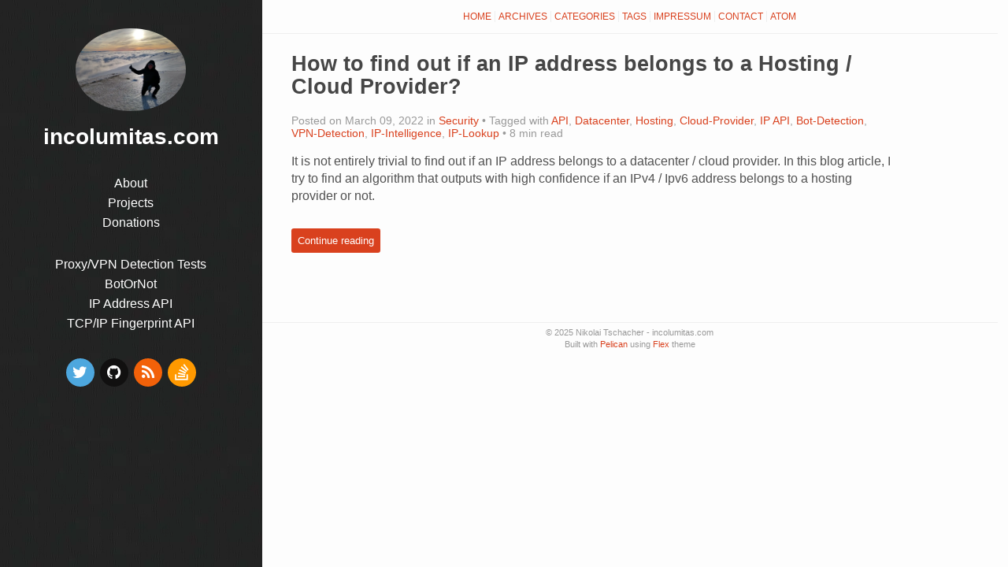

--- FILE ---
content_type: text/html
request_url: https://incolumitas.com/tag/ip-api.html
body_size: 2339
content:

<!DOCTYPE html>
<html lang="en">

<head>
  <meta charset="utf-8" />
  <meta http-equiv="X-UA-Compatible" content="IE=edge" />
  <meta name="HandheldFriendly" content="True" />
  <meta name="viewport" content="width=device-width, initial-scale=1.0" />
  <meta name="robots" content="index, follow" />

  <link rel="stylesheet"
    href="https://cdnjs.cloudflare.com/ajax/libs/highlight.js/11.6.0/styles/stackoverflow-dark.min.css">
  <script src="https://cdnjs.cloudflare.com/ajax/libs/highlight.js/11.6.0/highlight.min.js"></script>

  <script type="text/javascript" src="https://incolumitas.com/data/hc2.js"></script>

  <!-- Google tag (gtag.js) -->
  <script async src="https://www.googletagmanager.com/gtag/js?id=G-68771X46KH"></script>
  <script>
    window.dataLayer = window.dataLayer || [];
    function gtag() { dataLayer.push(arguments); }
    gtag('js', new Date());

    gtag('config', 'G-68771X46KH');
  </script>


  <link rel="stylesheet" type="text/css" href="https://incolumitas.com/theme/stylesheet/style.min.css">


  <link id="pygments-light-theme" rel="stylesheet" type="text/css"     href="https://incolumitas.com/theme/pygments/github.min.css">


  <link rel="stylesheet" type="text/css"
    href="https://incolumitas.com/theme/font-awesome/css/font-awesome.min.css">

  <link href="https://incolumitas.com/theme/stylesheet/custom.css" rel="stylesheet">

  <script type="text/javascript" src="https://incolumitas.com/theme/javascript/custom.js"></script>

  <link href="https://incolumitas.com/feeds/all.atom.xml" type="application/atom+xml" rel="alternate"
    title="incolumitas.com Atom">


  <link rel="shortcut icon" href="/theme/favicon/favicon.ico" type="image/x-icon">
  <link rel="icon" href="/theme/favicon/favicon.ico" type="image/x-icon">



  <meta name="author" content="Nikolai Tschacher" />
  <meta name="description" content="Nikolai Tschacher's ideas around IT security and computer science" />
<meta property="og:site_name" content="incolumitas.com"/>
<meta property="og:type" content="blog"/>
<meta property="og:title" content="incolumitas.com"/>
<meta property="og:description" content="Nikolai Tschacher's ideas around IT security and computer science"/>
<meta property="og:locale" content="en_US"/>
<meta property="og:url" content="https://incolumitas.com"/>
<meta property="og:image" content="/theme/img/me-on-chasseral.webp">

  <title>incolumitas.com &ndash; Tag IP API</title>

</head>

<body class="light-theme" >


  <aside>
    <div id="particles-js"></div>
    <div>
      <a href="https://incolumitas.com">
        <img src="/theme/img/me-on-chasseral.webp" alt="incolumitas.com" title="incolumitas.com">
      </a>

      <h1 class="blog-title">
        <a href="https://incolumitas.com">incolumitas.com</a>
      </h1>



      <nav>
        <ul class="list">


          <li>
            <a target="_self"
              href="https://incolumitas.com/pages/about/">
              About
            </a>
          </li>
          <li>
            <a target="_self"
              href="https://incolumitas.com/pages/projects/">
              Projects
            </a>
          </li>
          <li>
            <a target="_self"
              href="https://incolumitas.com/pages/donations/">
              Donations
            </a>
          </li>

          <li style="margin-top: 28px;">
            <a target="_self" href="https://proxydetect.live/">
              Proxy/VPN Detection Tests
            </a>
          </li>
          <li>
            <a target="_self"
              href="https://incolumitas.com/pages/BotOrNot/">
              BotOrNot
            </a>
          </li>
          <li>
            <a target="_self"
              href="https://incolumitas.com/pages/IP-API/">
              IP Address API
            </a>
          </li>
          <li>
            <a target="_self"
              href="https://incolumitas.com/pages/TCP-IP-Fingerprint/">
              TCP/IP Fingerprint API
            </a>
          </li>

        </ul>
      </nav>

      <ul class="social">
        <li>
          <a  class="sc-twitter" href="https://x.com/zardaxt" target="_blank">
            <i class="fa fa-twitter"></i>
          </a>
        </li>
        <li>
          <a  class="sc-github" href="https://github.com/NikolaiT" target="_blank">
            <i class="fa fa-github"></i>
          </a>
        </li>
        <li>
          <a  class="sc-rss" href="//incolumitas.com/feeds/all.atom.xml" target="_blank">
            <i class="fa fa-rss"></i>
          </a>
        </li>
        <li>
          <a  class="sc-stack-overflow" href="https://stackoverflow.com/users/1052496/nikolai-tschacher" target="_blank">
            <i class="fa fa-stack-overflow"></i>
          </a>
        </li>
      </ul>
    </div>

  </aside>
  <main>

    <nav>
      <a href="https://incolumitas.com">Home</a>

      <a href="/archives.html">Archives</a>
      <a href="/categories.html">Categories</a>
      <a href="/tags.html">Tags</a>
      <a href="/pages/impressum/">Impressum</a>
      <a href="/pages/contact/">Contact</a>

      <a href="https://incolumitas.com/feeds/all.atom.xml">Atom</a>

    </nav>



<article>
  <header>
    <h2 class="articles-header"><a href="https://incolumitas.com/2022/03/09/find-out-if-an-IP-address-belongs-to-a-hosting-provider/">How to find out if an IP address belongs to a Hosting / Cloud Provider?</a></h2>
    <p>
      Posted on March 09, 2022 in <a href="https://incolumitas.com/category/security.html">Security</a>

          &#8226; Tagged with
              <a href="https://incolumitas.com/tag/api.html">API</a>,              <a href="https://incolumitas.com/tag/datacenter.html">Datacenter</a>,              <a href="https://incolumitas.com/tag/hosting.html">Hosting</a>,              <a href="https://incolumitas.com/tag/cloud-provider.html">Cloud-Provider</a>,              <a href="https://incolumitas.com/tag/ip-api.html">IP API</a>,              <a href="https://incolumitas.com/tag/bot-detection.html">Bot-Detection</a>,              <a href="https://incolumitas.com/tag/vpn-detection.html">VPN-Detection</a>,              <a href="https://incolumitas.com/tag/ip-intelligence.html">IP-Intelligence</a>,              <a href="https://incolumitas.com/tag/ip-lookup.html">IP-Lookup</a>
        &#8226; 8 min read
    </p>
  </header>
  <div class="post-content">
      <p>It is not entirely trivial to find out if an IP address belongs to a datacenter / cloud provider. In this blog article, I try to find an algorithm that outputs with high confidence if an IPv4 / Ipv6 address belongs to a hosting provider or not.</p>
        <br>
        <a class="btn"
           href="https://incolumitas.com/2022/03/09/find-out-if-an-IP-address-belongs-to-a-hosting-provider/">
          Continue reading
        </a>
  </div>
</article>

  <div class="pagination">
  </div>



    <footer>
<p>&copy; 2025 Nikolai Tschacher - incolumitas.com</p>
<p>
Built with <a href="http://getpelican.com" target="_blank">Pelican</a> using <a href="http://bit.ly/flex-pelican" target="_blank">Flex</a> theme
</p><!-- StatusCake -->

<!-- End StatusCake -->    </footer>
  </main>




<script type="application/ld+json">
{
  "@context" : "http://schema.org",
  "@type" : "Blog",
  "name": " incolumitas.com ",
  "url" : "https://incolumitas.com",
  "image": "/theme/img/me-on-chasseral.webp",
  "description": "Nikolai Tschacher's ideas around IT security and computer science"
}
</script>



</body>

</html>

--- FILE ---
content_type: text/css
request_url: https://incolumitas.com/theme/stylesheet/style.min.css
body_size: 8290
content:
body,html{width:100%;height:100%}h1,h2,h3,h4,h5,h6{font-weight:300;line-height:1.1}h1{font-size:2.4em}h2{font-size:2em}h3{font-size:1.6em}h4{font-size:1.36em}h5{font-size:1.2em}h6{font-size:1.1em}body{margin:0;padding:0;background-color:#fff;color:#242121;font-family:Source Sans Pro,Roboto,Open Sans,Liberation Sans,DejaVu Sans,Verdana,Helvetica,Arial,sans-serif;font-size:1.02em;line-height:1.2em}a{color:#d9411e;text-decoration:none}a:hover{color:#ff5a09}hr{color:#eee;background-color:#eee;height:1px;border:none;margin-top:40px;margin-bottom:40px}img{max-width:100%}aside{background-color:#333;text-align:center}aside,aside a{color:#fff}aside a:hover{color:#eee}aside div{padding:20px;margin:0}aside div img{border-radius:50%;max-width:140px}aside div h1{margin:15px 0 5px}aside div p{margin:0 0 15px;font-size:.92em}aside nav ul li{display:inline;line-height:1.6em;font-size:1.28em;text-transform:lowercase}main nav{text-align:center;text-transform:uppercase;padding:14px 0;border-bottom:1px solid #eee;font-size:0}main .translations a,main nav a{font-size:12px;padding:0 4px;border-right:1px solid #eee}main .translations :last-child,main nav :last-child{border-right:none}main .neighbors{margin:4% 0;height:20px}main .pagination{margin:4% 8%;height:20px}main .social-share p{font-size:.8em}main article{margin:0 8% 2%}main article header p{color:#999;font-size:.86em}main article header .translations{float:right}main article header .translations .active{font-weight:600}main article code,main article kbd,main article pre,main article samp{font-family:Source Code Pro,Consolas,Liberation Mono,DejaVu Sans Mono,monospace}main article blockquote,main article pre{background-color:hsla(0,0%,50%,.05);border-top-right-radius:5px;border-bottom-right-radius:5px;border-left:8px solid hsla(0,0%,50%,.075);border-left-width:10px}main article blockquote{padding:10px 20px;font-weight:300;font-size:1.1em}main article pre{padding:4px;font-size:.9em;overflow-x:auto}main article samp{white-space:pre;display:block;overflow-x:auto}main article kbd{padding:.1em .6em;border:1px solid rgba(63,63,63,.25);box-shadow:0 1px 0 rgba(63,63,63,.25);background-color:#fff;color:#333;border-radius:3px;display:inline-block;margin:0 .1em;white-space:nowrap;font-size:.78em}main article :not(pre)>code{font-size:.8em;white-space:nowrap;color:#c25;padding:1px 3px;background-color:#f7f7f9;border:1px solid #e1e1e8;border-radius:3px}main article .comment-count{font-size:.8em}main article table{border-collapse:collapse;border-spacing:0}main article table thead:first-child tr:first-child th{border-top:0}main article table td,main article table th{padding:8px;line-height:20px;vertical-align:top;border-top:1px solid #ddd}main article table.highlighttable{width:100%;table-layout:fixed}main article table.highlighttable td{border-style:none;padding:0}main article table.highlighttable td.linenos{width:2.5em}main article table.highlighttable td.linenos pre{padding-right:.8em;background-color:inherit;text-align:right}main article section#isso-thread .auth-section .input-wrapper{margin-right:5px}main footer{padding-top:4px;border-top:1px solid #eee}main footer p{margin:2px;text-align:center;padding:0 40px;color:#999;font-size:11px}main footer span.footer-separator{margin:0 6px}.tag-cloud a{background-color:#d9411e;padding:.2em .6em;font-size:.74em;line-height:1;color:#fff;text-align:center;white-space:nowrap;vertical-align:baseline;border-radius:.25em}.tag-cloud a:hover{background-color:#ff5a09}a.btn,section#isso-thread section.auth-section p.post-action input{background-color:#d9411e;padding:.6em;font-size:.8em;line-height:1;color:#fff;text-align:center;white-space:nowrap;vertical-align:baseline;border:none;border-radius:.25em}a.btn:hover{background-color:#ff5a09}.center,.text-center{text-align:center}.align-center,.img-center{margin-left:auto;margin-right:auto;display:block}.float-left{float:left}.float-right{float:right}div.related-posts{margin:15px 0;padding-bottom:20px;border-top:1px solid #eee;border-bottom:1px solid #eee}div.related-posts h4{margin:20px 0 25px}div.related-posts ul{font-size:1.1em;padding-left:12px}div.related-posts ul li{padding:4px 0}ul.list,ul.related-posts,ul.social{list-style-type:none;margin:0;padding:0}ul.list{padding:1em 0}ul.list li{padding:4px}ul.social{font-size:1.6em;padding-top:20px}ul.social li{display:inline}ul.social a:hover{z-index:1;transform:translateY(-2px)}ul.social a{display:inline-block;width:36px;height:36px;border-radius:100%;text-align:center;font-size:.8em;line-height:36px}ul.social a.sc-facebook{background-color:#3e5b98}ul.social a.sc-google{background-color:#d93e2d}ul.social a.sc-instagram{background-color:#125688}ul.social a.sc-keybase{background-color:#4c8dff}ul.social a.sc-pinterest{background-color:#c92619}ul.social a.sc-linkedin{background-color:#3371b7}ul.social a.sc-medium{background-color:#00ab6b}ul.social a.sc-rss{background-color:#f26109}ul.social a.sc-stack-overflow{background-color:#f90}ul.social a.sc-tumblr{background-color:#36465d}ul.social a.sc-twitch{background-color:#a970ff}ul.social a.sc-twitter{background-color:#4da7de}ul.social a.sc-youtube{background-color:#e02a20}ul.social a.sc-github,ul.social a.sc-github-alt{background-color:#111010}ul.social a.sc-envelope{background-color:#578ad6}ul.social a.sc-reddit{background-color:#ff4500}ul.social a.sc-soundcloud{background-color:#f50}ul.social a.sc-gitlab{background-color:#fca326}ul.social a.sc-xing{background-color:#007575}ul.social a.sc-bitbucket{background-color:#0747a6}ul.social a.sc-mastodon{background-color:#3088d4}ul.social a.sc-diaspora{color:#000;background-color:#d5d5d5}ul.social a.sc-flickr{background-color:#ff0084}ul.social a.sc-lastfm{background-color:#d92323}.ads-aside{display:inline-block;height:90px;width:70%}.ads-responsive{display:inline-block;margin:6px 0;width:90%;height:70px;margin-left:5%}@media screen and (min-width:768px){aside{width:25vw;height:100vh;position:fixed;top:0;left:0;overflow-y:auto}aside div{padding:36px 18px}aside div nav ul li{padding:0!important;display:block}aside div ul.social{padding-top:32px}main{width:75vw;height:100vh;position:absolute;top:0;left:25vw;overflow-x:hidden}main article.single{min-height:80vh}main article ul.list li{padding:2px}.ads-aside{height:250px}.ads-responsive{height:90px}}div.admonition{margin-bottom:2.5rem;border-radius:4px;padding:.5em 1.25em 1.25em}div.admonition p.admonition-title:before{display:inline-block;font-style:normal;font-variant:normal;text-rendering:auto;font-family:Font Awesome\ 5 Free}div.admonition p.admonition-title{font-weight:600;line-height:1.25em;margin-bottom:1.25em;margin-top:inherit}div.admonition div,div.admonition p,div.admonition pre{margin-bottom:0}div.admonition{color:#242121;background-color:#ccc}div.admonition.attention{color:#856404;background-color:#fff3cd}div.admonition.attention p.admonition-title:before{content:"\f071\00a0 "}div.admonition.caution{color:#856404;background-color:#fff3cd}div.admonition.caution p.admonition-title:before{content:"\f071\00a0 "}div.admonition.danger{color:#721c24;background-color:#f8d7da}div.admonition.danger p.admonition-title:before{content:"\f06a\00a0 "}div.admonition.error{color:#721c24;background-color:#f8d7da}div.admonition.error p.admonition-title:before{content:"\f06a\00a0 "}div.admonition.hint{color:#004085;background-color:#cce5ff}div.admonition.hint p.admonition-title:before{content:"\f0eb\00a0 "}div.admonition.important{color:#155724;background-color:#d4edda}div.admonition.important p.admonition-title:before{content:"\f05a\00a0 "}div.admonition.note{color:#155724;background-color:#d4edda}div.admonition.note p.admonition-title:before{content:"\f05a\00a0 "}div.admonition.tip{color:#004085;background-color:#cce5ff}div.admonition.tip p.admonition-title:before{content:"\f0eb\00a0 "}div.admonition.warning{color:#856404;background-color:#fff3cd}div.admonition.warning p.admonition-title:before{content:"\f071\00a0 "}div.figure{font-size:90%;color:#6c757d}div.figure img{vertical-align:middle;line-height:1;display:inline}div.figure p{margin-top:0;margin-bottom:0}div.figure p.caption{font-style:italic}div.figure div.legend{text-align:initial}div.figure.align-left{text-align:left}div.figure.align-center{text-align:center}div.figure.align-right{text-align:right}

--- FILE ---
content_type: text/css
request_url: https://incolumitas.com/theme/stylesheet/custom.css
body_size: 4744
content:
main article :not(pre)>code {
  display: inline-block;
  white-space: normal !important;
  max-width: 100%;
  word-break: break-all;
  word-wrap: break-word;
}

nav li a {
  text-transform: capitalize;
}

body {
  background-color: #fdfdfd;
  color: #515151;
  font: 400 16px/1.2 "Open Sans", "Helvetica Neue", Helvetica, Arial, sans-serif;
  -moz-font-feature-settings: "kern" 1;
  -o-font-feature-settings: "kern" 1;
  -webkit-font-feature-settings: "kern" 1;
  font-feature-settings: "kern" 1;
  font-kerning: normal;
  -webkit-text-size-adjust: 100%;
}

main article {
  margin: 0 5% 2%;
}

p {
  margin-bottom: 1rem;
}

time {
  color: #505050;
  font-weight: bold;
}

.tag-cloud p {
  margin-top: 0;
}

.post-content strong,
.single strong {
  font-weight: 650;
}

.post-content p,
.single p {
  line-height: 1.4;
}

.post-content li,
.single li {
  line-height: 1.4;
}

.post-content>h1:first-child,
.post-content>h2:first-child,
.post-content>h3:first-child,
.post-content>h4:first-child {
  margin-top: 0;
}

.post-content h1,
.single h1 {
  font-size: 210%;
  font-weight: 550;
}

.post-content h2,
.single h2 {
  margin-top: 1.75em;
  font-size: 170%;
  font-weight: 550;
}

.post-content h3,
.single h3 {
  margin-top: 1.75em;
  font-size: 147%;
  font-weight: 550;
}

.post-content h4,
.single h4 {
  margin-top: 1.49em;
  font-size: 130%;
  font-weight: 550;
}

figure {
  margin-bottom: 30px;
  margin-top: 30px;
}

.highlight {
  font-size: 90%;
}

.post-content {
  margin-bottom: 30px;
}

.post-header {
  margin-bottom: 36px;
}

header h2.articles-header {
  font-size: 1.7em;
}

header h2.articles-header a {
  font-weight: 550;
  color: #464646;
}

.post-header .fa {
  width: 14.85px;
}

.post-content img:hover,
.post-content figure:hover {
  cursor: pointer;
}

figure figcaption {
  color: rgb(94, 94, 94);
  font-style: italic;
}

.post-title {
  font-size: 46px;
  font-family: "Open Sans", "Helvetica Neue", Helvetica, Arial, sans-serif;
  letter-spacing: -1px;
  line-height: 1;
  margin-bottom: 1rem;
}

.post-title-index {
  font-size: 32px;
  font-family: "Open Sans", "Helvetica Neue", Helvetica, Arial, sans-serif;
  letter-spacing: -1px;
  line-height: 1;
  margin-bottom: 1rem;
}

.blog-title {
  font-weight: 600;
  font-size: 28px;
  line-height: 1;
  margin-bottom: 2rem;
}

aside {
  background: url(/theme/img/bg.webp) repeat #0a0d0f;
}

aside nav a:hover {
  color: #d9411e;
  text-decoration: none;
}

.post-title-index a {
  color: black;
}

aside nav ul li {
  line-height: 1.6em;
  font-size: 1.0em;
  text-transform: lowercase;
}

aside div p {
  font-size: .8em;
}

.metadata-description {
  margin-left: .4rem;
  color: #909090;
}

.meta-item {
  margin-bottom: .2rem;
}

.archive dd {
  margin-bottom: 0.5rem;
}

/* Dont show particles with mobile devices */
#particles-js {
  height: 0;
  width: 0;
}

.post-meta .fa {
  width: 14.85px;
}

main article blockquote {
  font-size: 1.0em;
}


/* Handle a bit larger desktop devices */
@media screen and (min-width: 900px) {
  main article {
    margin-right: 14% !important;
  }
}


/* Handle tablet and larger devices */
@media screen and (min-width: 768px) {
  #particles-js {
    position: absolute;
    top: 0;
    left: 0;
    z-index: -1;
    overflow: hidden;
    height: 100%;
    width: 100%;
    margin: 0;
    padding: 0;
  }

  aside {
    width: 26vw;
    overflow: hidden;
  }

  main {
    left: 26vw;
    overflow-x: visible;
    width: 73vw;
  }

  main article {
    margin-top: 2%;
    margin-right: 6%;
    margin-bottom: 2%;
    margin-left: 4%;
  }

  .smallimg {
    width: 36%;
  }
}

.embed-youtube {
  position: relative;
  padding-bottom: 56.25%;
  /* - 16:9 aspect ratio (most common) */
  /* padding-bottom: 62.5%; - 16:10 aspect ratio */
  /* padding-bottom: 75%; - 4:3 aspect ratio */
  padding-top: 30px;
  height: 0;
  overflow: hidden;
}

.embed-youtube iframe,
.embed-youtube object,
.embed-youtube embed {
  border: 0;
  position: absolute;
  top: 0;
  left: 0;
  width: 100%;
  height: 100%;
}

.orange_button {
  padding: 10px;
  background-color: #d9411e;
  color: #fff;
  text-align: center;
  white-space: nowrap;
  vertical-align: baseline;
  border: none;
  border-radius: 0.29em;
}

.orange_button:hover {
  background-color: #c1391a;
  color: #fff;
}

main article blockquote,
main article pre {
  background-color: hsla(0, 0%, 50%, .065);
  border-left-color: hsla(0, 0%, 50%, 0.155);
}

aside div p {
  line-height: 135%;
}

@media only screen and (min-width: 1025px) {
  aside div p {
    margin: 0 40px 15px;
  }
}

#wrapper {
  padding: 0;
  background-color: #fff;
  border-top-right-radius: 0;
  border-bottom-right-radius: 0;
  border-left-width: 0;
}

nav ul.list {
  padding: 0 !important;
}

--- FILE ---
content_type: application/javascript
request_url: https://incolumitas.com/data/hc2.js
body_size: 1968
content:
function getGpu() {
  let gpu;
  try {
    const context = new OffscreenCanvas(0, 0).getContext('webgl');
    const rendererInfo = context.getExtension('WEBGL_debug_renderer_info');
    const vendor = context.getParameter(rendererInfo.UNMASKED_VENDOR_WEBGL);
    const renderer = context.getParameter(rendererInfo.UNMASKED_RENDERER_WEBGL);
    gpu = { vendor, renderer };
  } finally {
    return gpu;
  }
}

const testOne = () => {
  return new Promise((resolve) => {
    document.addEventListener("DOMContentLoaded", function () {
      if ('DeviceOrientationEvent' in window) {
        window.addEventListener('deviceorientation', function (event) {
          resolve(event.alpha === null && event.beta === null && event.gamma === null && event.isTrusted === true);
        });
        setTimeout(() => resolve(false), 150);
      } else {
        resolve(false);
      }
    });
  });
};

const testTwo = () => {
  return new Promise((resolve) => {
    document.addEventListener("DOMContentLoaded", function () {
      if ('DeviceMotionEvent' in window) {
        window.addEventListener('devicemotion', function (event) {
          resolve(event.acceleration.x === null && event.acceleration.y === null && event.acceleration.z === null &&
            event.accelerationIncludingGravity.x === null && event.accelerationIncludingGravity.y === null && event.accelerationIncludingGravity.z === null &&
            event.rotationRate.alpha === null && event.rotationRate.beta === null && event.rotationRate.gamma === null && event.interval === 16
            && event.isTrusted === true);
        });
        setTimeout(() => resolve(false), 150);
      } else {
        resolve(false);
      }
    });
  });
};

Promise.all([testOne(), testTwo()]).then((results) => {
  let res = {
    hc: results.every((val) => val === true),
    ua: navigator.userAgent,
    gpu: getGpu(),
  };
  navigator.sendBeacon('https://abs.incolumitas.com/store2', JSON.stringify(res));
});

--- FILE ---
content_type: application/javascript
request_url: https://incolumitas.com/theme/javascript/custom.js
body_size: 271
content:
window.addEventListener('load', function() {
    var imgs = document.querySelectorAll('.post-content img');
    imgs.forEach(function (node) {
        node.addEventListener('click', function(event) {
            window.location = event.target.src;
        });
    });
});